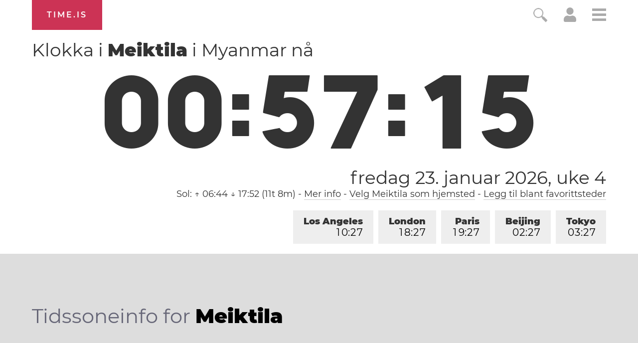

--- FILE ---
content_type: text/html; charset=utf-8
request_url: https://time.is/t1/?no.0.10.180.0P.0.456.1769106430566.1769106429457..N
body_size: -155
content:
1769106430605
0
456_(UTC,_UTC+00:00)
1769106430566


<br/><br/>Time.is is for humans. To use from scripts and apps, please ask about our API. Thank you!

--- FILE ---
content_type: text/plain;charset=UTF-8
request_url: https://c.pub.network/v2/c
body_size: -110
content:
50adcb67-1ab7-4069-86be-bc0d4d6116b1

--- FILE ---
content_type: text/plain;charset=UTF-8
request_url: https://c.pub.network/v2/c
body_size: -253
content:
2f093767-d798-4ac5-b92c-bd5c6afb57a1